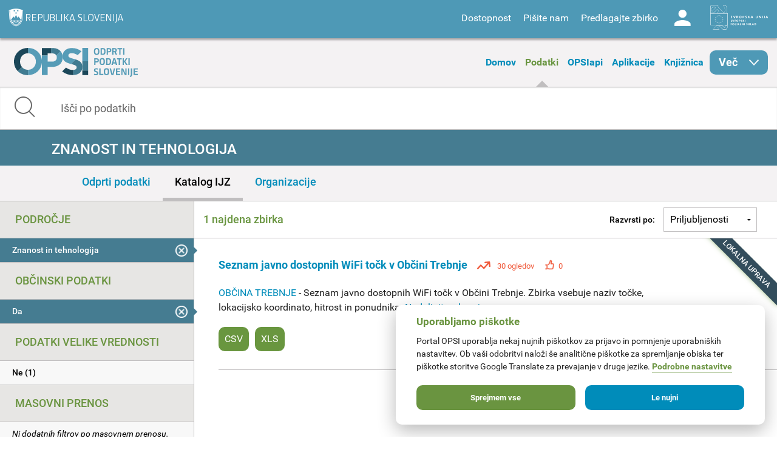

--- FILE ---
content_type: text/css
request_url: https://podatki.gov.si/sites/all/themes/custom/opsi_theme/css/chatbot.css?t2o5v4
body_size: 1030
content:
iframe {
  overflow-x: hidden;
  overflow-y: hidden;
  color: #4e99b6 !important;
}

.flyout__header {
  display: none;
  width: 100%;
  background-color: #4e99b6;
  height: 40px;
  border-top-left-radius: 4px;
  border-top-right-radius: 4px;
  border-bottom-left-radius: 0;
  border-bottom-right-radius: 0;
}

.flyout__heading {
  color: white;
  font-size: 16px;
  font-family: 'Calibri', 'Helvetica';
  position: absolute;
  margin-left: 10px;
}

.flyout,
.flyout__control,
.flyout__control:before,
.flyout__control:after,
.flyout__content {
  -webkit-box-sizing: border-box;
  -moz-box-sizing: border-box;
  box-sizing: border-box;
  -webkit-transition: all 0.3s ease;
  -moz-transition: all 0.3s ease;
  -o-transition: all 0.3s ease;
  transition: all 0.3s ease;
  -webkit-transform-origin: center;
  -moz-transform-origin: center;
  -o-transform-origin: center;
  transform-origin: center;
  z-index: 1000;
}

/* Flyout */

.flyout {
  position: fixed;
  right: 0;
  bottom: 40px !important;
  display: inline-block;
  padding: 15px;
  width: 100%;
  max-height: 700px;
  z-index: 1000;
  -webkit-transition: all 0.3s ease;
  -moz-transition: all 0.3s ease;
  -o-transition: all 0.3s ease;
  transition: all 0.3s ease;
  max-width: 80px;
}

.flyout:after {
  content: '';
  position: absolute;
  top: 15px;
  left: 15px;
  display: block;
  width: 10px;
  height: 10px;
  border-radius: 50%;
  background-color: red;
  opacity: 1;
  z-index: 1010;
  -webkit-transition: all 0.3s ease;
  -moz-transition: all 0.3s ease;
  -o-transition: all 0.3s ease;
  transition: all 0.3s ease;
}

.flyout.is-active {
  max-width: 500px;
  height: 60%;
}

.flyout.is-active:after {
  opacity: 0;
}

.flyout.is-active .flyout__header {
  display: block;
  display: flex;
  align-items: center;
}

/* Flyout control */

.flyout__control {
  display: block;
  clear: both;
  position: absolute;
  top: 15px;
  left: 15px;
  z-index: 2;
  cursor: pointer;
  background-position: center;
  background-repeat: no-repeat;
  background-size: contain;
  background-image: url('https://opsi.azurewebsites.net/Ula.png');
  border-radius: 50%;
  width: 40px;
  height: 40px;
  margin: 5px;
  z-index: 1001;
}

.flyout__control:before,
.flyout__control:after {
  content: '';
  opacity: 0;
  position: absolute;
  display: block;
  left: 15px;
  top: 50%;
  width: 20px;
  height: 2px;
  margin-top: -1px;
  background-color: #fff;
  border-radius: 1px;
}

.flyout__control:before {
  transform: rotate(45deg);
}

.flyout__control:after {
  transform: rotate(-45deg);
}

.flyout:not(.is-active) .flyout__control:hover {
  transform: translateY(-1px);
}

.flyout:not(.is-active) .flyout__control:hover ~ .flyout__content {
  transform: translateY(-1px);
  box-shadow: 0 5px 30px rgba(0, 0, 0, 0.1),
    0 10px 40px rgba(0, 0, 0, 0.05);
}

.flyout.is-active .flyout__control {
  bottom: 100%;
  right: 8px;
  left: auto;
  top: 10px;
  width: 50px;
  height: 50px;
  margin: 0;
  background-image: none;
}

.flyout.is-active .flyout__control:before,
.flyout.is-active .flyout__control:after {
  opacity: 1;
}

/* Flyout content */

.flyout__content {
  position: relative;
  overflow: hidden;
  clear: both;
  box-shadow: 0 1px 20px rgba(0, 0, 0, 0.1),
    0 5px 30px rgba(0, 0, 0, 0.05);
  margin: 0;
  margin-bottom: -40px;
  padding: 0;
  background-color: #4e99b6;
  max-height: 50px;
  width: 50px;
  height: 50px;
  border-radius: 50%;
}

.flyout__content iframe {
  visibility: hidden;
  opacity: 0;
  border: none;
  -webkit-transition: all 0.3s ease;
  -moz-transition: all 0.3s ease;
  -o-transition: all 0.3s ease;
  transition: all 0.3s ease;
}

.flyout.is-active .flyout__content {
  max-height: 10000px;
  height: 100%;
  width: 100%;
  border-bottom-left-radius: 4px;
  border-bottom-right-radius: 4px;
  border-top-left-radius: 0;
  border-top-right-radius: 0;
}

.flyout.is-active .flyout__content iframe {
  opacity: 1;
  visibility: visible;
}

.ac-pushbutton div {
  white-space: normal !important;
}
